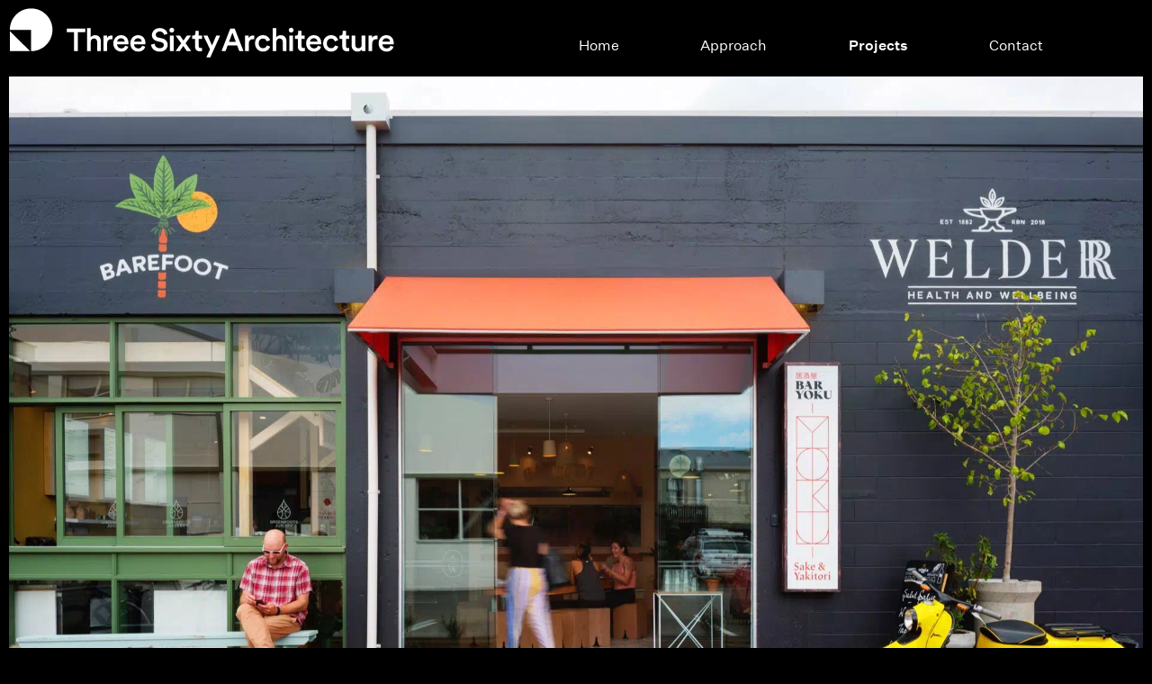

--- FILE ---
content_type: text/html; charset=utf-8
request_url: https://threesixtyarch.co.nz/projects/the-welder
body_size: 8105
content:
<!DOCTYPE html><html class="dark" lang="en"><head><link rel="preconnect" href="https://images.threesixtyarch.co.nz"><link rel="preconnect" href="https://ajax.googleapis.com/"><link rel="preconnect" href="https://www.google-analytics.com"><link rel="preconnect" href="https://www.googletagmanager.com"><meta name="viewport" content="width=device-width, initial-scale=1.0"><meta http-equiv="X-UA-Compatible" content="ie=edge"><meta name="description" content="Industrial buildings and warehousing transformed into health and wellbeing tenancies"><meta property="og:url" content="https://www.threesixtyarch.co.nz/project/the-welder"><meta property="og:type" content="website"><meta property="og:title" content="Three Sixy Architecture | The Welder"><meta property="og:description" content="Industrial buildings and warehousing transformed into health and wellbeing tenancies"><meta property="og:image" content="https://images.threesixtyarch.co.nz/opengraph/the-welder_2400.jpg"><meta property="og:image:width" content="1200"><meta property="og:image:height" content="628"><meta property="twitter:card" content="summary_large_image"><meta property="twitter:title" content="Three Sixty Architecture | The Welder"><meta property="twitter:description" content="Industrial buildings and warehousing transformed into health and wellbeing tenancies"><meta property="twitter:image" content="https://images.threesixtyarch.co.nz/opengraph/the-welder_2000.jpg"><script type="application/ld+json">{
"@context": "http://schema.org",
"@type": "BreadcrumbList",
"itemListElement": [{
    "@type": "ListItem",
    "position": 1,
    "item": {
    "@id": "https://www.threesixtyarch.co.nz/projects",
    "name": "Projects"
    }
},{
    "@type": "ListItem",
    "position": 2,
    "item": {
    "@id": "https://www.threesixtyarch.co.nz/projects/the-welder",
    "name": "The Welder",
    "image": "https://images.threesixtyarch.co.nz/opengraph/the-welder_2000.jpg"
    }
}]
}
</script><title>Three Sixty Architecture | The Welder</title><style media="(max-width: 699px)">html{line-height:1.15;-ms-text-size-adjust:100%;-webkit-text-size-adjust:100%}body{margin:0}header,nav,section{display:block}h1{font-weight:400}h1{font-size:2em;margin:0}main{display:block}a{background-color:transparent;-webkit-text-decoration-skip:objects}img{border-style:none}svg:not(:root){overflow:hidden}::-webkit-file-upload-button{-webkit-appearance:button;font:inherit}.project__main{font-family:UntitledSans-Regular,sans-serif;margin:0 auto;max-width:1260px;padding-bottom:4em}.project__main h1{display:block;-webkit-flex-basis:100%;-ms-flex-preferred-size:100%;flex-basis:100%;font-family:UntitledSans-Medium,sans-serif}.project__main .project__hero{min-height:100vw;width:100vw}.project__main .project__hero img{min-height:100vw;width:100vw}.project__main .project__details{display:-webkit-box;display:-webkit-flex;display:-ms-flexbox;display:flex;-webkit-box-orient:vertical;-webkit-box-direction:normal;-webkit-flex-direction:column;-ms-flex-direction:column;flex-direction:column;font-size:1.25em;padding:1em .5em;position:relative}.project__main .project__body{line-height:1.5em}header{background-color:inherit;position:fixed;top:0;width:100%;z-index:9999}.dark .navigation__container{background-color:#000}.dark .navigation__title{color:#fff}.navigation__container{background-color:inherit;margin:0 auto;max-width:1260px;width:100%}.navigation__logo{display:block;height:1.25em;margin:.25em auto;width:1.25em}.navigation__logo .logo{overflow:visible;width:15em}.navigation__logo .logo-text{display:none}.navigation__links{display:-webkit-box;display:-webkit-flex;display:-ms-flexbox;display:flex;-webkit-justify-content:space-around;-ms-flex-pack:distribute;justify-content:space-around;list-style:none;margin-bottom:.5em;padding:0}.navigation__link--active>a{font-family:UntitledSans-Medium,sans-serif}.navigation__title{color:inherit;font-family:UntitledSans-Regular,sans-serif;text-decoration:none}body{background-color:#fff;color:#000;fill:#000;padding-top:3.6875em}.project__main{background-color:#000;color:#fff;fill:#fff}.dark{background-color:#000;color:#fff;fill:#fff}.dark .logo,.dark .logo-text{fill:#fff}</style><style media="(min-width: 700px)">html{line-height:1.15;-ms-text-size-adjust:100%;-webkit-text-size-adjust:100%}body{margin:0}header,nav{display:block}main{display:block}a{background-color:transparent;-webkit-text-decoration-skip:objects}img{border-style:none}svg:not(:root){overflow:hidden}::-webkit-file-upload-button{-webkit-appearance:button;font:inherit}.project__main{font-family:UntitledSans-Regular,sans-serif;margin:0 auto;max-width:1260px;padding-bottom:4em}.project__main .project__hero img{min-height:100vw;width:100vw}@media screen and (min-width:700px){.project__main .project__hero img{min-height:60vw}}header{background-color:inherit;position:fixed;top:0;width:100%;z-index:9999}.dark .navigation__container{background-color:#000}.dark .navigation__title{color:#fff}.navigation__container{background-color:inherit;margin:0 auto;max-width:1260px;width:100%}@media screen and (min-width:700px){.navigation__container{-webkit-box-align:baseline;-webkit-align-items:baseline;-ms-flex-align:baseline;align-items:baseline;display:-webkit-box;display:-webkit-flex;display:-ms-flexbox;display:flex;-webkit-box-pack:justify;-webkit-justify-content:space-between;-ms-flex-pack:justify;justify-content:space-between;padding-bottom:.5em;padding-top:.5em}}.navigation__logo{display:block;height:1.25em;margin:.25em auto;width:1.25em}.navigation__logo .logo{overflow:visible;width:15em}.navigation__logo .logo-text{display:none}@media screen and (min-width:700px){.navigation__logo{-webkit-flex-basis:40%;-ms-flex-preferred-size:40%;flex-basis:40%;margin:0;margin-left:1em}.navigation__logo .logo{width:85%}.navigation__logo .logo-text{display:inline;fill:inherit}}.navigation__links{display:-webkit-box;display:-webkit-flex;display:-ms-flexbox;display:flex;-webkit-justify-content:space-around;-ms-flex-pack:distribute;justify-content:space-around;list-style:none;margin-bottom:.5em;padding:0}@media screen and (min-width:700px){.navigation__links{-webkit-flex-basis:50%;-ms-flex-preferred-size:50%;flex-basis:50%;-webkit-box-pack:justify;-webkit-justify-content:space-between;-ms-flex-pack:justify;justify-content:space-between;margin-bottom:1em;margin-right:1em}}@media screen and (min-width:1000px){.navigation__links{-webkit-flex-basis:50%;-ms-flex-preferred-size:50%;flex-basis:50%}}@media screen and (min-width:1000px){.navigation__link:last-of-type{margin-right:15%}}@media screen and (min-width:700px){.navigation__link:first-of-type{margin-left:4.5%}}@media screen and (min-width:1000px){.navigation__link:first-of-type{margin-left:3%}}.navigation__link--active>a{font-family:UntitledSans-Medium,sans-serif}.navigation__title{color:inherit;font-family:UntitledSans-Regular,sans-serif;text-decoration:none}body{background-color:#fff;color:#000;fill:#000;padding-top:3.6875em}@media screen and (min-width:700px){body{padding-top:5.3125em}}.project__main{background-color:#000;color:#fff;fill:#fff}.dark{background-color:#000;color:#fff;fill:#fff}.dark .logo,.dark .logo-text{fill:#fff}</style><base href="/"><link rel="preload" href="stylesheets/style.css" as="style" onload="this.rel='stylesheet'"><noscript><link rel="stylesheet" href="stylesheets/style.css"><link rel="stylesheet" href="fonts/typography.css"></noscript><script>!function(a){"use strict";var b=function(b,c,d){function e(a){return h.body?a():void setTimeout(function(){e(a)})}function f(){i.addEventListener&&i.removeEventListener("load",f),i.media=d||"all"}var g,h=a.document,i=h.createElement("link");if(c)g=c;else{var j=(h.body||h.getElementsByTagName("head")[0]).childNodes;g=j[j.length-1]}var k=h.styleSheets;i.rel="stylesheet",i.href=b,i.media="only x",e(function(){g.parentNode.insertBefore(i,c?g:g.nextSibling)});var l=function(a){for(var b=i.href,c=k.length;c--;)if(k[c].href===b)return a();setTimeout(function(){l(a)})};return i.addEventListener&&i.addEventListener("load",f),i.onloadcssdefined=l,l(f),i};"undefined"!=typeof exports?exports.loadCSS=b:a.loadCSS=b}("undefined"!=typeof global?global:this);</script><script>!function(a){if(a.loadCSS){var b=loadCSS.relpreload={};if(b.support=function(){try{return a.document.createElement("link").relList.supports("preload")}catch(b){return!1}},b.poly=function(){for(var b=a.document.getElementsByTagName("link"),c=0;c<b.length;c++){var d=b[c];"preload"===d.rel&&"style"===d.getAttribute("as")&&(a.loadCSS(d.href,d,d.getAttribute("media")),d.rel=null)}},!b.support()){b.poly();var c=a.setInterval(b.poly,300);a.addEventListener&&a.addEventListener("load",function(){b.poly(),a.clearInterval(c)}),a.attachEvent&&a.attachEvent("onload",function(){a.clearInterval(c)})}}}(this);</script><script async src="https://www.googletagmanager.com/gtag/js?id=UA-119867195-6"></script><script>window.dataLayer=window.dataLayer || [];function gtag(){dataLayer.push(arguments);}gtag('js', new Date());gtag('config', 'UA-119867195-6');</script></head><body class="dark"><header><nav class="navigation__container"><a class="navigation__logo" href="/"><svg class="logo" viewBox="0 0 250 28" xmlns="http://www.w3.org/2000/svg" xmlns:xlink="http://www.w3.org/1999/xlink">
<g class="logo-mark">
<polyline points="0.504 15.422 0.504 28.486 13.611 28.486 0.504 15.422"></polyline>
<path d="M28.188,14.644 C28.188,6.999 21.991,0.801 14.346,0.801 C6.701,0.801 0.504,6.999 0.504,14.644 C0.504,14.657 0.504,14.67 0.504,14.683 L14.346,14.683 L14.346,28.486 C21.991,28.486 28.188,22.288 28.188,14.644"></path>
</g>
<path class="logo-text" d="M49.451,16.175 L49.451,13.841 L37.451,13.841 L37.451,16.175 L42.201,16.175 L42.201,28.484 L44.68,28.484 L44.68,16.175 L49.451,16.175 Z M53.044,22.577 C53.086,21.297 53.809,20.305 55.13,20.305 C56.638,20.305 57.196,21.297 57.196,22.536 L57.196,28.484 L59.592,28.484 L59.592,22.123 C59.592,19.913 58.394,18.137 55.915,18.137 C54.862,18.137 53.726,18.509 53.044,19.397 L53.044,13.531 L50.649,13.531 L50.649,28.484 L53.044,28.484 L53.044,22.577 Z M67.151,18.364 C67.047,18.343 66.8,18.302 66.51,18.302 C65.189,18.302 64.073,18.942 63.598,20.037 L63.598,18.426 L61.264,18.426 L61.264,28.484 L63.66,28.484 L63.66,23.693 C63.66,21.813 64.507,20.739 66.366,20.739 C66.614,20.739 66.882,20.76 67.151,20.801 L67.151,18.364 Z M70.166,22.35 C70.248,21.276 71.116,20.12 72.624,20.12 C74.276,20.12 75.061,21.173 75.102,22.35 L70.166,22.35 Z M75.371,24.973 C75.04,25.964 74.297,26.729 72.851,26.729 C71.364,26.729 70.166,25.634 70.104,24.106 L77.457,24.106 C77.477,24.064 77.519,23.734 77.519,23.341 C77.519,20.161 75.701,18.116 72.603,18.116 C70.063,18.116 67.708,20.223 67.708,23.403 C67.708,26.811 70.125,28.794 72.851,28.794 C75.267,28.794 76.858,27.369 77.395,25.613 L75.371,24.973 Z M81.191,22.35 C81.273,21.276 82.141,20.12 83.648,20.12 C85.301,20.12 86.085,21.173 86.127,22.35 L81.191,22.35 Z M86.395,24.973 C86.065,25.964 85.321,26.729 83.875,26.729 C82.388,26.729 81.191,25.634 81.129,24.106 L88.481,24.106 C88.502,24.064 88.543,23.734 88.543,23.341 C88.543,20.161 86.726,18.116 83.628,18.116 C81.087,18.116 78.733,20.223 78.733,23.403 C78.733,26.811 81.149,28.794 83.875,28.794 C86.292,28.794 87.882,27.369 88.419,25.613 L86.395,24.973 Z M102.848,17.269 C102.517,15.638 101.175,13.531 97.726,13.531 C94.999,13.531 92.748,15.555 92.748,18.013 C92.748,20.202 94.235,21.669 96.466,22.123 L98.531,22.557 C99.791,22.825 100.493,23.589 100.493,24.539 C100.493,25.675 99.584,26.563 97.829,26.563 C95.722,26.563 94.628,25.159 94.483,23.631 L92.17,24.292 C92.397,26.398 94.111,28.794 97.829,28.794 C101.175,28.794 103.013,26.625 103.013,24.353 C103.013,22.288 101.629,20.656 99.047,20.14 L96.941,19.706 C95.805,19.459 95.227,18.756 95.227,17.827 C95.227,16.712 96.259,15.72 97.746,15.72 C99.708,15.72 100.473,17.063 100.617,17.972 L102.848,17.269 Z M104.459,28.484 L106.834,28.484 L106.834,18.426 L104.459,18.426 L104.459,28.484 Z M104.087,14.894 C104.087,15.762 104.789,16.443 105.636,16.443 C106.503,16.443 107.206,15.762 107.206,14.894 C107.206,14.027 106.503,13.324 105.636,13.324 C104.789,13.324 104.087,14.027 104.087,14.894 Z M108.094,28.484 L110.841,28.484 C111.027,28.174 112.906,25.427 113.113,25.118 L115.446,28.484 L118.255,28.484 L114.6,23.362 L118.131,18.426 L115.405,18.426 L113.216,21.648 C113.03,21.359 111.192,18.736 111.006,18.426 L108.156,18.426 L111.749,23.403 L108.094,28.484 Z M123.156,15.349 L120.987,15.349 L120.987,16.856 C120.987,17.744 120.512,18.426 119.438,18.426 L118.922,18.426 L118.922,20.553 L120.781,20.553 L120.781,25.613 C120.781,27.493 121.938,28.608 123.796,28.608 C124.664,28.608 125.118,28.443 125.263,28.381 L125.263,26.398 C125.16,26.419 124.767,26.481 124.437,26.481 C123.549,26.481 123.156,26.109 123.156,25.221 L123.156,20.553 L125.242,20.553 L125.242,18.426 L123.156,18.426 L123.156,15.349 Z M130.62,32.553 L137.023,18.426 L134.482,18.426 L131.777,24.787 L128.885,18.426 L126.18,18.426 L130.476,27.286 L128.059,32.553 L130.62,32.553 Z M149.491,28.484 L152.197,28.484 L146.497,13.841 L143.626,13.841 L137.925,28.484 L140.548,28.484 L141.911,24.808 L148.108,24.808 L149.491,28.484 Z M145.01,16.526 L147.24,22.515 L142.779,22.515 L145.01,16.526 Z M159.116,18.364 C159.013,18.343 158.765,18.302 158.476,18.302 C157.154,18.302 156.039,18.942 155.564,20.037 L155.564,18.426 L153.23,18.426 L153.23,28.484 L155.625,28.484 L155.625,23.693 C155.625,21.813 156.472,20.739 158.331,20.739 C158.579,20.739 158.847,20.76 159.116,20.801 L159.116,18.364 Z M164.837,20.326 C166.365,20.326 167.047,21.317 167.274,22.206 L169.422,21.421 C169.009,19.81 167.522,18.116 164.816,18.116 C161.925,18.116 159.673,20.347 159.673,23.445 C159.673,26.501 161.925,28.794 164.878,28.794 C167.522,28.794 169.029,27.08 169.504,25.51 L167.398,24.746 C167.171,25.51 166.448,26.605 164.878,26.605 C163.37,26.605 162.069,25.469 162.069,23.445 C162.069,21.421 163.37,20.326 164.837,20.326 Z M173.532,22.577 C173.573,21.297 174.296,20.305 175.618,20.305 C177.125,20.305 177.683,21.297 177.683,22.536 L177.683,28.484 L180.079,28.484 L180.079,22.123 C180.079,19.913 178.881,18.137 176.402,18.137 C175.349,18.137 174.213,18.509 173.532,19.397 L173.532,13.531 L171.136,13.531 L171.136,28.484 L173.532,28.484 L173.532,22.577 Z M181.958,28.484 L184.333,28.484 L184.333,18.426 L181.958,18.426 L181.958,28.484 Z M181.586,14.894 C181.586,15.762 182.289,16.443 183.135,16.443 C184.003,16.443 184.705,15.762 184.705,14.894 C184.705,14.027 184.003,13.324 183.135,13.324 C182.289,13.324 181.586,14.027 181.586,14.894 Z M189.883,15.349 L187.714,15.349 L187.714,16.856 C187.714,17.744 187.239,18.426 186.165,18.426 L185.649,18.426 L185.649,20.553 L187.508,20.553 L187.508,25.613 C187.508,27.493 188.664,28.608 190.523,28.608 C191.391,28.608 191.845,28.443 191.99,28.381 L191.99,26.398 C191.886,26.419 191.494,26.481 191.163,26.481 C190.275,26.481 189.883,26.109 189.883,25.221 L189.883,20.553 L191.969,20.553 L191.969,18.426 L189.883,18.426 L189.883,15.349 Z M195.327,22.35 C195.41,21.276 196.277,20.12 197.785,20.12 C199.437,20.12 200.222,21.173 200.263,22.35 L195.327,22.35 Z M200.532,24.973 C200.201,25.964 199.458,26.729 198.012,26.729 C196.525,26.729 195.327,25.634 195.265,24.106 L202.618,24.106 C202.638,24.064 202.68,23.734 202.68,23.341 C202.68,20.161 200.862,18.116 197.764,18.116 C195.224,18.116 192.869,20.223 192.869,23.403 C192.869,26.811 195.286,28.794 198.012,28.794 C200.428,28.794 202.019,27.369 202.556,25.613 L200.532,24.973 Z M209.057,20.326 C210.586,20.326 211.267,21.317 211.494,22.206 L213.642,21.421 C213.229,19.81 211.742,18.116 209.037,18.116 C206.145,18.116 203.894,20.347 203.894,23.445 C203.894,26.501 206.145,28.794 209.099,28.794 C211.742,28.794 213.25,27.08 213.725,25.51 L211.618,24.746 C211.391,25.51 210.668,26.605 209.099,26.605 C207.591,26.605 206.29,25.469 206.29,23.445 C206.29,21.421 207.591,20.326 209.057,20.326 Z M218.725,15.349 L216.556,15.349 L216.556,16.856 C216.556,17.744 216.081,18.426 215.007,18.426 L214.491,18.426 L214.491,20.553 L216.35,20.553 L216.35,25.613 C216.35,27.493 217.506,28.608 219.365,28.608 C220.233,28.608 220.687,28.443 220.832,28.381 L220.832,26.398 C220.728,26.419 220.336,26.481 220.005,26.481 C219.117,26.481 218.725,26.109 218.725,25.221 L218.725,20.553 L220.811,20.553 L220.811,18.426 L218.725,18.426 L218.725,15.349 Z M229.037,27.369 C229.037,27.782 229.078,28.257 229.12,28.484 L231.412,28.484 C231.371,28.112 231.309,27.472 231.309,26.646 L231.309,18.426 L228.913,18.426 L228.913,24.374 C228.913,25.696 228.19,26.625 226.807,26.625 C225.361,26.625 224.782,25.572 224.782,24.333 L224.782,18.426 L222.387,18.426 L222.387,24.766 C222.387,26.997 223.791,28.773 226.187,28.773 C227.364,28.773 228.541,28.278 229.037,27.369 Z M239.261,18.364 C239.157,18.343 238.909,18.302 238.62,18.302 C237.298,18.302 236.183,18.942 235.708,20.037 L235.708,18.426 L233.374,18.426 L233.374,28.484 L235.77,28.484 L235.77,23.693 C235.77,21.813 236.617,20.739 238.476,20.739 C238.724,20.739 238.992,20.76 239.261,20.801 L239.261,18.364 Z M242.379,22.35 C242.462,21.276 243.329,20.12 244.837,20.12 C246.489,20.12 247.274,21.173 247.315,22.35 L242.379,22.35 Z M247.584,24.973 C247.253,25.964 246.51,26.729 245.064,26.729 C243.577,26.729 242.379,25.634 242.317,24.106 L249.67,24.106 C249.69,24.064 249.732,23.734 249.732,23.341 C249.732,20.161 247.914,18.116 244.816,18.116 C242.276,18.116 239.921,20.223 239.921,23.403 C239.921,26.811 242.338,28.794 245.064,28.794 C247.48,28.794 249.071,27.369 249.608,25.613 L247.584,24.973 L247.584,24.973 Z"></path>
</svg></a><ul class="navigation__links"><li class="navigation__link"><a class="navigation__title" href="/">Home</a></li><li class="navigation__link"><a class="navigation__title" href="/approach">Approach</a></li><li class="navigation__link navigation__link--active"><a class="navigation__title" href="/projects">Projects</a></li><li class="navigation__link"><a class="navigation__title" href="/contact">Contact</a></li></ul></nav><script>performance.mark("Navigation loaded")</script></header><main class="project__main"><picture class="project__hero"><source srcset="https://images.threesixtyarch.co.nz/the-welder/hero_narrow_700.webp 700w, https://images.threesixtyarch.co.nz/the-welder/hero_narrow_1050.webp 1050w, https://images.threesixtyarch.co.nz/the-welder/hero_narrow_1400.webp 1400w, https://images.threesixtyarch.co.nz/the-welder/hero_narrow_1750.webp 1750w, https://images.threesixtyarch.co.nz/the-welder/hero_narrow_2100.webp 2100w" type="image/webp" media="(max-width: 699px)"/><source srcset="https://images.threesixtyarch.co.nz/the-welder/hero_wide_1260.webp 1260w, https://images.threesixtyarch.co.nz/the-welder/hero_wide_1890.webp 1890w, https://images.threesixtyarch.co.nz/the-welder/hero_wide_2520.webp 2520w, https://images.threesixtyarch.co.nz/the-welder/hero_wide_3150.webp 3150w, https://images.threesixtyarch.co.nz/the-welder/hero_wide_3780.webp 3780w" type="image/webp" media="(min-width: 700px)"/><source srcset="https://images.threesixtyarch.co.nz/the-welder/hero_narrow_700.jpg 700w, https://images.threesixtyarch.co.nz/the-welder/hero_narrow_1050.jpg 1050w, https://images.threesixtyarch.co.nz/the-welder/hero_narrow_1400.jpg 1400w, https://images.threesixtyarch.co.nz/the-welder/hero_narrow_1750.jpg 1750w, https://images.threesixtyarch.co.nz/the-welder/hero_narrow_2100.jpg 2100w" type="image/jpeg" media="(max-width: 699px)"/><source srcset="https://images.threesixtyarch.co.nz/the-welder/hero_wide_1260.jpg 1260w, https://images.threesixtyarch.co.nz/the-welder/hero_wide_1890.jpg 1890w, https://images.threesixtyarch.co.nz/the-welder/hero_wide_2520.jpg 2520w, https://images.threesixtyarch.co.nz/the-welder/hero_wide_3150.jpg 3150w, https://images.threesixtyarch.co.nz/the-welder/hero_wide_3780.jpg 3780w" type="image/jpeg" media="(min-width: 700px)"/><img src="https://images.threesixtyarch.co.nz/the-welder/hero_wide_3780.jpg" alt="Exterior of The Welder with patrons inside at Greenroots Juicery" type="image/jpeg"/></picture><section class="project__details"><aside class="project__awards"><img class="project__award" src="https://images.threesixtyarch.co.nz/awards/2020_canterbury_architecture_award.png" alt="2020 Canterbury Architecture Award"><img class="project__award" src="https://images.threesixtyarch.co.nz/awards/2020_best_silver.jpg" alt="2020 Best Awards"></aside><h1>The Welder</h1><section class="project__body"><p class="body__copy">The Welder has been formed from a cluster of six existing industrial buildings that date back as far as the late 1800s. Our design brief was to repurpose the individual buildings to form a series of mixed-use tenancies and public spaces, transforming them into a community hub for health and wellbeing.</p><p class="body__copy">Key to the project are two arterial pathways which link spaces harmoniously and lead to a central atrium space in the heart of the development. Generously sized openings flow into the pathways, which establishes a feeling of urban laneways and distorts the lines between exterior and interior environment.</p><p class="body__copy">The vast majority of materials have been reused, either from the existing buildings, or reclaimed from buildings demolished due to the Earthquakes.  Where possible existing sarking, doors, and timber have been kept or re-used.</p><p class="body__copy">Social responsibility was a key consideration, and careful attention was paid to allow a level and easy access throughout the complex to all visitors. As such, all entry points are accessible, with no ramps and hand rails inserted solely to achieve compliance.</p></section></section><section class="project__imagery"><div class="image__container"><img class="observable" data-srcset="https://images.threesixtyarch.co.nz/the-welder/the-welder_1_1260.jpg 1260w, https://images.threesixtyarch.co.nz/the-welder/the-welder_1_1890.jpg 1890w, https://images.threesixtyarch.co.nz/the-welder/the-welder_1_2520.jpg 2520w, https://images.threesixtyarch.co.nz/the-welder/the-welder_1_3150.jpg 3150w, https://images.threesixtyarch.co.nz/the-welder/the-welder_1_3780.jpg 3780w" data-src="https://images.threesixtyarch.co.nz/the-welder/the-welder_1_3780.jpg" alt="Interior of an open-plan communal space with people sitting amongst interior greenery" sizes="(max-width: 1260px) 100vw, 1260px"/><noscript><img src="https://images.threesixtyarch.co.nz/the-welder/the-welder_1_3780.jpg" alt="Interior of an open-plan communal space with people sitting amongst interior greenery"/></noscript></div><div class="image__container"><img class="observable" data-srcset="https://images.threesixtyarch.co.nz/the-welder/the-welder_2_1260.jpg 1260w, https://images.threesixtyarch.co.nz/the-welder/the-welder_2_1890.jpg 1890w, https://images.threesixtyarch.co.nz/the-welder/the-welder_2_2520.jpg 2520w, https://images.threesixtyarch.co.nz/the-welder/the-welder_2_3150.jpg 3150w, https://images.threesixtyarch.co.nz/the-welder/the-welder_2_3780.jpg 3780w" data-src="https://images.threesixtyarch.co.nz/the-welder/the-welder_2_3780.jpg" alt="Interior looking through a corridor with original wood and brickwork" sizes="(max-width: 1260px) 100vw, 1260px"/><noscript><img src="https://images.threesixtyarch.co.nz/the-welder/the-welder_2_3780.jpg" alt="Interior looking through a corridor with original wood and brickwork"/></noscript></div></section><div class="contact__block"><div class="footer__image"><svg viewBox="0 0 97 97" xmlns="http://www.w3.org/2000/svg">
<title>Three Sixty Architecture logo</title>
<g class="logo" transform="translate(0.000000, -34.000000)">
<polyline class="tail" points="0.008 85.512 0.008 130.992 45.637 130.992 0.008 85.512"/>
<path class="bowl" d="M96.386,82.803 C96.386,56.189 74.811,34.614 48.197,34.614 C21.583,34.614 0.008,56.189 0.008,82.803 C0.008,82.849 0.01,82.894 0.01,82.939 L48.197,82.939 L48.197,130.992 C74.811,130.992 96.386,109.417 96.386,82.803"/>
</g>
</svg></div><span class="contact__header">Three Sixty Architecture</span><div class="contact__address"><span>Level 1, The Yard</span><span>173 St Asaph Street</span><span>Christchurch 8011</span><span>New Zealand</span></div><div class="contact__links"><div class="contact__underlined"><a href="tel:6433663349">+64 3 366 3349</a></div><div class="contact__underlined"><a href="mailto:office@threesixtyarch.co.nz">office@threesixtyarch.co.nz</a></div></div></div></main><script>'use strict';function _toConsumableArray(a){if(Array.isArray(a)){for(var b=0,c=Array(a.length);b<a.length;b++)c[b]=a[b];return c}return Array.from(a)}Array.from||(Array.from=function(){var a=Object.prototype.toString,b=function(f){return'function'==typeof f||'[object Function]'===a.call(f)},c=function(f){var g=+f;return isNaN(g)?0:0!=g&&isFinite(g)?(0<g?1:-1)*Math.floor(Math.abs(g)):g},d=Math.pow(2,53)-1,e=function(f){var g=c(f);return Math.min(Math.max(g,0),d)};return function(g){var h=this,j=Object(g);if(null==g)throw new TypeError('Array.from requires an array-like object - not null or undefined');var m,l=1<arguments.length?arguments[1]:void 0;if('undefined'!=typeof l){if(!b(l))throw new TypeError('Array.from: when provided, the second argument must be a function');2<arguments.length&&(m=arguments[2])}for(var q,n=e(j.length),o=b(h)?Object(new h(n)):Array(n),p=0;p<n;)q=j[p],o[p]=l?'undefined'==typeof m?l(q,p):l.call(m,q,p):q,p+=1;return o.length=n,o}}());var observables=[].concat(_toConsumableArray(document.querySelectorAll('.observable'))),imageOnLoad=function(a){a.target.classList.add('observed'),a.target.removeEventListener('load',imageOnLoad)},loadImage=function(a){a.addEventListener('load',imageOnLoad),a.srcset=a.getAttribute('data-srcset'),a.src=a.getAttribute('data-src'),a.removeAttribute('data-srcset'),a.removeAttribute('data-src')};if(!('IntersectionObserver'in window))observables.forEach(function(a){loadImage(a)});else{var observer=new IntersectionObserver(function onIntersection(a){a.forEach(function(b){0<b.intersectionRatio&&(observer.unobserve(b.target),loadImage(b.target))})},{rootMargin:'100px 0px',threshold:0.01});observables.forEach(function(a){observer.observe(a)})}</script></body><script>WebFontConfig = { 
  custom: {
    families: ['UntitledSans-Regular', 'UntitledSans-Medium'],
    urls: ['fonts/typography.css']
  }
};

(function(d) {
  var wf = d.createElement('script'), s = d.scripts[0];
  wf.src = 'https://ajax.googleapis.com/ajax/libs/webfont/1.6.26/webfont.js';
  wf.async = true;
  s.parentNode.insertBefore(wf, s);
})(document);
</script></html>

--- FILE ---
content_type: text/css
request_url: https://threesixtyarch.co.nz/stylesheets/style.css
body_size: 4184
content:
/*! normalize.css v7.0.0 | MIT License | github.com/necolas/normalize.css */html{line-height:1.15;-ms-text-size-adjust:100%;-webkit-text-size-adjust:100%}body{margin:0}article,aside,footer,header,nav,section{display:block}h1,h2,h3{font-weight:400}h1{font-size:2em;margin:0}h2{margin:0}figcaption,figure,main{display:block}figure{margin:0}hr{box-sizing:content-box;height:0;overflow:visible}pre{font-family:monospace, monospace;font-size:1em}a{background-color:transparent;-webkit-text-decoration-skip:objects}abbr[title]{border-bottom:none;text-decoration:underline;text-decoration:underline dotted}b,strong{font-weight:inherit}b,strong{font-weight:bolder}code,kbd,samp{font-family:monospace, monospace;font-size:1em}dfn{font-style:italic}mark{background-color:#ff0;color:#000}small{font-size:80%}sub,sup{font-size:75%;line-height:0;position:relative;vertical-align:baseline}sub{bottom:-0.25em}sup{top:-0.5em}audio,video{display:inline-block}audio:not([controls]){display:none;height:0}img{border-style:none}svg:not(:root){overflow:hidden}button,input,optgroup,select,textarea{font-family:sans-serif;font-size:100%;line-height:1.15;margin:0}button,input{overflow:visible}button,select{text-transform:none}button,html [type="button"],[type="reset"],[type="submit"]{-webkit-appearance:button}button::-moz-focus-inner,[type="button"]::-moz-focus-inner,[type="reset"]::-moz-focus-inner,[type="submit"]::-moz-focus-inner{border-style:none;padding:0}button:-moz-focusring,[type="button"]:-moz-focusring,[type="reset"]:-moz-focusring,[type="submit"]:-moz-focusring{outline:1px dotted ButtonText}fieldset{padding:0.35em 0.75em 0.625em}legend{box-sizing:border-box;color:inherit;display:table;max-width:100%;padding:0;white-space:normal}progress{display:inline-block;vertical-align:baseline}textarea{overflow:auto}[type="checkbox"],[type="radio"]{box-sizing:border-box;padding:0}[type="number"]::-webkit-inner-spin-button,[type="number"]::-webkit-outer-spin-button{height:auto}[type="search"]{-webkit-appearance:textfield;outline-offset:-2px}[type="search"]::-webkit-search-cancel-button,[type="search"]::-webkit-search-decoration{-webkit-appearance:none}::-webkit-file-upload-button{-webkit-appearance:button;font:inherit}details,menu{display:block}summary{display:list-item}canvas{display:inline-block}template{display:none}[hidden]{display:none}.home__main{font-family:'UntitledSans-Regular', sans-serif;margin:0 auto;max-width:1260px;padding-bottom:3.5em;width:100%}@media screen and (min-width: 700px){.home__main{display:flex;flex-wrap:wrap;justify-content:flex-end}}.home__main .hero__container{display:block;flex-basis:100%;min-height:calc(100vw / 1.1);z-index:-1}@media screen and (min-width: 700px){.home__main .hero__container{min-height:calc(100vw / 1.5)}}@media screen and (min-width: 1260px){.home__main .hero__container{min-height:calc(1260px / 1.5)}}.home__main .hero__image *{display:block;width:100%}.home__main .home__content{padding-left:1.5em;padding-right:1.5em}@media screen and (min-width: 700px){.home__main .home__content{flex-basis:50%;padding:0;padding-top:1em}}.home__main .lead__container{margin-top:1em}@media screen and (min-width: 700px){.home__main .lead__container{margin-bottom:3em}}.home__main .lead__container span{display:block;font-family:'UntitledSans-Medium', sans-serif;font-size:14vw;line-height:1em}@media screen and (min-width: 700px){.home__main .lead__container span{font-size:7vw;line-height:1em}}@media screen and (min-width: 1000px){.home__main .lead__container span{font-size:6.34vw}}@media screen and (min-width: 1260px){.home__main .lead__container span{font-size:5em}}.home__main p{font-family:'UntitledSans-Regular', sans-serif;font-size:1.25em;line-height:1.25em}@media screen and (min-width: 700px){.home__main p{display:block;padding-right:2.5em}}.home__main .contact__block{font-family:'UntitledSans-Regular', sans-serif;font-size:1.25em;line-height:1.25em;padding-top:1.25em;width:100%}@media screen and (min-width: 700px){.home__main .contact__block{display:flex;flex-wrap:wrap}}.home__main .contact__block .contact__header{flex-basis:100%;line-height:2em}.home__main .contact__block .contact__address{flex-basis:50%;padding-bottom:0.5em}@media screen and (min-width: 700px){.home__main .contact__block .contact__links{flex-basis:50%}}.home__main .contact__block a{color:#fff;text-decoration:none}.home__main .contact__block a,.home__main .contact__block span{display:block}.home__main .contact__underlined a{display:inline;line-height:1.5em;position:relative;text-decoration:none}.home__main .contact__underlined a::after{background:#fff;bottom:-0.2em;content:'';height:0.075em;left:0;position:absolute;width:100%}.home__main .footer__image{flex-basis:25%;margin-bottom:1em;margin-top:1em;padding-left:0;width:33.33%}@media screen and (min-width: 700px){.home__main .footer__image{width:100%}}.home__main .footer__image svg{width:100%}body:not(.dark) main:not(.contact__main) .contact__underlined a{color:#000;transition:color 1000ms}body:not(.dark) main:not(.contact__main) .contact__underlined a::after{background:#000;transition:background 1000ms}.dark .contact__underlined a{color:#fff;transition:color 1000ms}.dark .contact__underlined a::after{background:#fff;transition:background 1000ms}.approach__main{font-family:'UntitledSans-Regular', sans-serif;margin:0 auto;max-width:1260px;padding-bottom:3.5em;width:100%}.approach__main .hero__container{display:block;flex-basis:100%;min-height:calc(100vw / 1.1);z-index:-1}@media screen and (min-width: 700px){.approach__main .hero__container{min-height:calc(100vw / 1.5)}}@media screen and (min-width: 1260px){.approach__main .hero__container{min-height:calc(1260px / 1.5)}}.approach__main .hero__image *{display:block;width:100%}.approach__main h1{font-family:'UntitledSans-Medium', sans-serif}.approach__main h2{font-family:'UntitledSans-Medium', sans-serif}.approach__main .approach__content{display:flex;flex-direction:column}@media screen and (min-width: 700px){.approach__main .approach__content{flex-direction:row;flex-wrap:wrap;justify-content:space-between}}.approach__main .approach__content .capabilities__container{order:1}@media screen and (min-width: 700px){.approach__main .approach__content .capabilities__container{order:0}}.approach__main .approach__content .director__section{order:2;width:100%}@media screen and (min-width: 700px){.approach__main .approach__content .director__section{display:flex;flex-basis:100%;flex-wrap:wrap}}.approach__main .approach__content .director__section .statement__image{width:100%}@media screen and (min-width: 700px){.approach__main .approach__content .director__section .statement__image{flex-basis:100%}}.approach__main .approach__content .director__section .statement__image>*{width:100%}.approach__main .approach__content .approach__heading,.approach__main .approach__content .director__heading{margin-top:1em;padding-left:1.5em}@media screen and (min-width: 700px){.approach__main .approach__content .approach__heading,.approach__main .approach__content .director__heading{display:flex;flex-basis:100%;margin-bottom:2.5em;margin-top:2em;padding-left:0}}.approach__main .approach__content .approach__heading h1,.approach__main .approach__content .director__heading h1{font-size:14vw;line-height:0.825em}@media screen and (min-width: 700px){.approach__main .approach__content .approach__heading h1,.approach__main .approach__content .director__heading h1{flex-basis:50.5%;font-size:4.5em;margin-left:auto;padding-left:0}}.approach__main .approach__content .director__heading{margin-bottom:1em;margin-top:1.5em}@media screen and (min-width: 700px){.approach__main .approach__content .director__heading{margin-bottom:1.5em;margin-top:6em}}.approach__main .approach__content p{font-size:1.25em;line-height:1.25em;margin-top:0}@media screen and (min-width: 700px){.approach__main .approach__content .statements__container{flex-basis:50%;padding:0}}.approach__main .approach__content .statement__container{padding-left:1.5em;padding-right:1em}.approach__main .approach__content .statement__container h2{font-size:1.25em}@media screen and (min-width: 700px){.approach__main .approach__content .statement__container{padding-left:unset}}@media screen and (min-width: 700px){.approach__main .approach__content .statement__container:last-of-type{margin-bottom:3em}}.approach__main .statement__image *{width:100%}.approach__main .capabilities__control{height:1em;width:1em}@media screen and (min-width: 700px){.approach__main .capabilities__control{display:none}}.approach__main .capabilities__control svg{height:1em;width:1em}.approach__main .capabilities__container{align-items:center;border-bottom:1px solid #000;border-top:1px solid #000;display:flex;flex-wrap:wrap;justify-content:space-between;margin:2em 1.5em;padding:0.5em 0.25em;position:relative}@media screen and (min-width: 700px){.approach__main .capabilities__container{align-self:flex-start;display:block;flex-basis:25%;margin-left:1em;margin-top:0.25em;position:sticky;top:6.3125em}}@media screen and (min-width: 1260px){.approach__main .capabilities__container{margin-left:0}}.approach__main .capabilities__container h2{font-size:1em}@media screen and (min-width: 700px){.approach__main .capabilities__container h2{font-size:1.25em;padding-bottom:0.75em;padding-top:0.5em}}.approach__main .capabilities__container .capabilities__control{order:1}.approach__main .capabilities__container .capabilities__control .horizontal{opacity:0}.approach__main .capabilities__container .capabilities__list{flex-basis:100%;margin-bottom:0.5em;order:2}@media screen and (min-width: 700px){.approach__main .capabilities__container .capabilities__list{font-size:1.25em;line-height:1.25em;margin-bottom:0;margin-top:0}}.approach__main .capabilities__container .capabilities__list-item{padding-bottom:0.5em}.approach__main .capabilities__container input[type=checkbox]{cursor:pointer;height:2em;opacity:0;position:absolute;right:0;-webkit-tap-highlight-color:rgba(0,0,0,0);top:0;width:100%;z-index:2}@media screen and (min-width: 700px){.approach__main .capabilities__container input[type=checkbox]{display:none}}.approach__main .capabilities__container input[type=checkbox]:not(:checked){height:100%;width:100%}.approach__main .capabilities__container input[type=checkbox]:not(:checked) ~ .capabilities__list{margin:0;max-height:0;opacity:0;overflow:hidden;transition:max-height 125ms, opacity 60ms 60ms;width:100%;z-index:1}@media screen and (min-width: 700px){.approach__main .capabilities__container input[type=checkbox]:not(:checked) ~ .capabilities__list{max-height:500px;opacity:1}}.approach__main .capabilities__container input[type=checkbox]:not(:checked) ~ .capabilities__control .horizontal{opacity:1}.approach__main .capabilities__container input[type=checkbox] ~ .capabilities__list{list-style:none;max-height:500px;opacity:1;overflow:auto;padding:0;transition:max-height 125ms, opacity 60ms 60ms;z-index:1}.approach__main .directors__container{width:100%}@media screen and (min-width: 700px){.approach__main .directors__container{margin-top:0.5em}}.approach__main .directors__profiles{list-style:none;padding:1em 0.5em;z-index:1}@media screen and (min-width: 700px){.approach__main .directors__profiles{align-items:flex-start;display:flex;flex-wrap:wrap;justify-content:space-between;padding:0 0.5em}}@media screen and (min-width: 1260px){.approach__main .directors__profiles{padding-left:0;padding-right:0}}.approach__main .directors__profiles h2{font-size:1em;line-height:1.5em}.approach__main .directors__content{flex-basis:100%;max-height:500px;opacity:1;overflow:auto;transition:max-height 125ms, opacity 60ms 60ms;z-index:1}.approach__main .directors__control{height:1em;width:1em}@media screen and (min-width: 700px){.approach__main .directors__control{display:none}}.approach__main .directors__control svg{height:1em;width:1em}.approach__main .directors__profile:last-of-type{border-bottom:1px solid #000}@media screen and (min-width: 700px){.approach__main .directors__profile:last-of-type{border-bottom:0}}.approach__main .directors__profile{align-items:center;border-top:1px solid #000;display:flex;flex-wrap:wrap;justify-content:space-between;padding:0.5em;padding-left:0.25em;position:relative}@media screen and (min-width: 700px){.approach__main .directors__profile{flex-basis:45%}}.approach__main .directors__profile .directors__control{order:1}.approach__main .directors__profile .directors__control .horizontal{opacity:0}.approach__main .directors__profile div{flex-basis:100%;order:2}.approach__main .directors__profile input[type=checkbox]{cursor:pointer;height:2em;left:0;opacity:0;position:absolute;-webkit-tap-highlight-color:rgba(0,0,0,0);top:0;width:100%;z-index:2}@media screen and (min-width: 700px){.approach__main .directors__profile input[type=checkbox]{display:none}}.approach__main .directors__profile input[type=checkbox]:not(:checked){height:100%}.approach__main .directors__profile input[type=checkbox]:not(:checked) ~ .directors__control .horizontal{opacity:1}.approach__main .directors__profile input[type=checkbox]:not(:checked) ~ div.directors__content>*{display:none}@media screen and (min-width: 700px){.approach__main .directors__profile input[type=checkbox]:not(:checked) ~ div.directors__content>*{display:block}}.approach__main .directors__profile input[type=checkbox]:not(:checked) ~ div.directors__content{max-height:0;opacity:0;overflow:hidden;transition:max-height 250ms, opacity 250ms 250ms;width:100%;z-index:1}@media screen and (min-width: 700px){.approach__main .directors__profile input[type=checkbox]:not(:checked) ~ div.directors__content{max-height:500px;opacity:1}}.approach__main .directors__content p:first-of-type{margin-top:1em}.approach__main .directors__content .directors__affiliation{display:inline;font-family:UntitledSans-Regular, sans-serif}.approach__main .directors__content .contact__underlined a{color:inherit;display:inline;position:relative;text-decoration:none}.approach__main .directors__content .contact__underlined a::after{background:#000;bottom:-0.1em;content:'';height:0.05em;left:0;position:absolute;width:100%}.approach__main input[type=checkbox]:focus ~ .directors__control .control__line,.approach__main input[type=checkbox]:focus ~ .capabilities__control .control__line{stroke-width:10;transition:stroke-width 500ms}.approach__main .control__line{stroke:#000;stroke-width:3;transition:stroke-width 500ms}.approach__main .contact__block{display:block;font-family:'UntitledSans-Regular', sans-serif;font-size:1.25em;line-height:1.25em;margin-bottom:2em;margin-left:0.5em;margin-right:0.5em;order:3}@media screen and (min-width: 700px){.approach__main .contact__block{align-items:baseline;display:flex;flex-basis:30%;flex-wrap:wrap;padding-top:1.25em;width:30%}}@media screen and (min-width: 700px) and (min-width: 1000px){.approach__main .contact__block{margin-left:auto}}.approach__main .contact__block .contact__header{flex-basis:100%;line-height:2em}.approach__main .contact__block .contact__links{padding-top:1.25em}@media screen and (min-width: 700px){.approach__main .contact__block .contact__links{flex-basis:100%}}.approach__main .contact__block a{color:#000;text-decoration:none}.approach__main .contact__block a,.approach__main .contact__block span{display:block}.approach__main .contact__underlined a{display:inline;line-height:1.5em;position:relative;text-decoration:none}.approach__main .contact__underlined a::after{background:#000;bottom:-0.2em;content:'';height:0.075em;left:0;position:absolute;width:100%}.approach__main .dark .contact__underlined a{color:inherit}.approach__main .dark .contact__underlined a::after{background:#fff}.approach__main .footer__image{flex-basis:15%;margin-bottom:0.5em;margin-top:1em;padding-left:0;width:15%}.approach__main .footer__image svg{width:100%}.approach__main .contact__block{margin-left:0.8em}@media screen and (min-width: 1260px){.approach__main .contact__block{margin-left:0}}label{height:1px;left:-999px;overflow:hidden;position:absolute;top:auto;width:1px;z-index:-999}@media screen and (min-width: 700px){label{display:none}}.projects__main{font-family:'UntitledSans-Regular', sans-serif;margin:0 auto}@media screen and (min-width: 700px){.projects__main{max-width:1260px}}.projects__main .projects__lead,.projects__main .archive__section{font-size:1.25em}.projects__main .projects__lead{padding-top:2em}.projects__main .projects__lead p{margin-bottom:2em}.projects__main .projects__lead,.projects__main .archive__section h1{padding-left:1.2em;padding-right:0.4em}@media screen and (min-width: 700px){.projects__main .projects__lead,.projects__main .archive__section h1{float:right;margin-bottom:0.5em;margin-right:10%;padding:0;width:40%}}.projects__main h1{font-family:'UntitledSans-Medium', sans-serif;font-size:14vw}@media screen and (min-width: 700px){.projects__main h1{font-size:3.6em;line-height:0.9em;margin-bottom:0.5em;margin-top:0.25em}}.projects__main a{color:#000;text-decoration:none}.projects__main .projects__index{display:flex;flex-wrap:wrap;list-style:none;padding-left:0;width:100%}@media screen and (min-width: 700px){.projects__main .projects__index{justify-content:space-around;margin-left:auto;margin-right:auto;min-height:calc((50vw / (2000/1400))*2)}}@media screen and (min-width: 1260px){.projects__main .projects__index{min-height:calc((630px / (2000/1400))*2)}}.projects__main .project__container{display:block;flex-basis:100%;margin-bottom:1em;min-height:calc(100vw / (2000/1400))}@media screen and (min-width: 700px){.projects__main .project__container{min-height:calc(50vw / (2000/1400))}}@media screen and (min-width: 1260px){.projects__main .project__container{min-height:calc(630px / (2000/1400))}}.projects__main .project__container figcaption{padding-left:1.5em;padding-top:0.125em}@media screen and (min-width: 700px){.projects__main .project__container figcaption{padding-left:0}}.projects__main .project__container img{min-height:calc(100vw / (2400/1400));width:100%}@media screen and (min-width: 700px){.projects__main .project__container img{min-height:calc((50vw / (2400/1400) - 1.25em))}}@media screen and (min-width: 1260px){.projects__main .project__container img{min-height:calc((630px / (2400/1400) - 1.25em))}}@media screen and (min-width: 700px){.projects__main .project__container{flex-basis:49%}.projects__main .project__container:last-of-type{margin-left:0.5%;margin-right:auto}}.projects__main .archive__section .archive__heading{padding-left:1.2em}@media screen and (min-width: 700px){.projects__main .archive__section .archive__heading{float:right;margin-right:10%;width:40%}.projects__main .archive__section .archive__heading h1{float:none;width:100%}}.projects__main .archive__section h1{margin-bottom:0.5em;padding-left:0}@media screen and (min-width: 700px){.projects__main .archive__section h1{margin-bottom:0.5em;padding-left:0}}.projects__main .archive__gallery{display:flex;flex-wrap:wrap;justify-content:space-between;margin-left:auto;margin-right:auto;min-height:calc((33vw / 1.25));width:100%}@media screen and (min-width: 700px){.projects__main .archive__gallery{justify-content:space-around}}@media screen and (min-width: 1260px){.projects__main .archive__gallery{min-height:calc(((1260px / 3) / 1.25))}}.projects__main .archive__container{flex-basis:calc((100% - 1.5%) / 3);margin-bottom:calc(1.5% / 24);margin-top:calc(1.5% / 24)}@media screen and (min-width: 700px){.projects__main .archive__container{margin-bottom:calc(1.5% / 36);margin-top:calc(1.5% / 36)}}.projects__main .archive__container img{width:100%}.projects__main .observable{filter:blur(1000);opacity:0}.projects__main .observable.observed{filter:blur(0);opacity:1;transition:opacity 500ms 200ms}.projects__main .contact__block{display:block;font-family:'UntitledSans-Regular', sans-serif;font-size:1.25em;line-height:1.25em;margin-bottom:2em;margin-left:0.5em;margin-right:0.5em;order:3}@media screen and (min-width: 700px){.projects__main .contact__block{align-items:baseline;display:flex;flex-basis:30%;flex-wrap:wrap;padding-top:1.25em;width:30%}}@media screen and (min-width: 700px) and (min-width: 1000px){.projects__main .contact__block{margin-left:auto}}.projects__main .contact__block .contact__header{flex-basis:100%;line-height:2em}.projects__main .contact__block .contact__links{padding-top:1.25em}@media screen and (min-width: 700px){.projects__main .contact__block .contact__links{flex-basis:100%}}.projects__main .contact__block a{color:#000;text-decoration:none}.projects__main .contact__block a,.projects__main .contact__block span{display:block}.projects__main .contact__underlined a{display:inline;line-height:1.5em;position:relative;text-decoration:none}.projects__main .contact__underlined a::after{background:#000;bottom:-0.2em;content:'';height:0.075em;left:0;position:absolute;width:100%}.projects__main .dark .contact__underlined a{color:inherit}.projects__main .dark .contact__underlined a::after{background:#fff}.projects__main .footer__image{flex-basis:15%;margin-bottom:0.5em;margin-top:1em;padding-left:0;width:15%}.projects__main .footer__image svg{width:100%}.projects__main .contact__block{margin-top:2em}.project__main{font-family:'UntitledSans-Regular', sans-serif;margin:0 auto;max-width:1260px;padding-bottom:4em}.project__main .project__award{height:100%;margin:0 0.5rem}.project__main .project__award :first-child{margin-left:0}.project__main .project__award :last-child{margin-right:0}.project__main .project__awards{display:flex;height:5rem;margin-bottom:2rem;width:100%}@media screen and (min-width: 700px){.project__main .project__awards{height:7.5rem;margin-bottom:unset;position:absolute}}.project__main h1{display:block;flex-basis:100%;font-family:'UntitledSans-Medium', sans-serif}@media screen and (min-width: 700px){.project__main h1{padding-left:50%}}.project__main .project__hero{min-height:100vw;width:100vw}@media screen and (min-width: 700px){.project__main .project__hero{min-height:60vw}}@media screen and (min-width: 1260px){.project__main .project__hero{min-height:calc(1260px * 1.66);width:1260px}}.project__main .project__hero img{min-height:100vw;width:100vw}@media screen and (min-width: 700px){.project__main .project__hero img{min-height:60vw}}@media screen and (min-width: 1260px){.project__main .project__hero img{min-height:calc(1260px / 1.66);width:1260px}}.project__main .project__details{display:flex;flex-direction:column;font-size:1.25em;padding:1em 0.5em;position:relative}@media screen and (min-width: 700px){.project__main .project__details{align-items:baseline;flex-direction:row;flex-wrap:wrap;justify-content:flex-end;margin-top:2em;padding-left:0;padding-right:0}}.project__main .project__body{line-height:1.5em}@media screen and (min-width: 700px){.project__main .project__body{flex-basis:50%}}.project__main .area__element{margin-bottom:0.5em;margin-top:0.5em}.project__main .project__imagery{width:100%}.project__main .image__container{margin-bottom:1em;min-height:calc(100vw / 1.5);width:100%}@media screen and (min-width: 1260px){.project__main .image__container{min-height:calc(1260px / 1.5);width:100%}}.project__main .image__container img{width:100%}.project__main .observable{opacity:0}.project__main .observable.observed{opacity:1;transition:opacity 200ms 1000ms}.project__main .contact__block{display:block;font-family:'UntitledSans-Regular', sans-serif;font-size:1.25em;line-height:1.25em;margin-bottom:2em;margin-left:0.5em;margin-right:0.5em;order:3}@media screen and (min-width: 700px){.project__main .contact__block{align-items:baseline;display:flex;flex-basis:30%;flex-wrap:wrap;padding-top:1.25em;width:30%}}@media screen and (min-width: 700px) and (min-width: 1000px){.project__main .contact__block{margin-left:auto}}.project__main .contact__block .contact__header{flex-basis:100%;line-height:2em}.project__main .contact__block .contact__links{padding-top:1.25em}@media screen and (min-width: 700px){.project__main .contact__block .contact__links{flex-basis:100%}}.project__main .contact__block a{color:#000;text-decoration:none}.project__main .contact__block a,.project__main .contact__block span{display:block}.project__main .contact__underlined a{display:inline;line-height:1.5em;position:relative;text-decoration:none}.project__main .contact__underlined a::after{background:#000;bottom:-0.2em;content:'';height:0.075em;left:0;position:absolute;width:100%}.project__main .dark .contact__underlined a{color:inherit}.project__main .dark .contact__underlined a::after{background:#fff}.project__main .footer__image{flex-basis:15%;margin-bottom:0.5em;margin-top:1em;padding-left:0;width:15%}.project__main .footer__image svg{width:100%}.project__main .contact__underlined a{color:#fff}.project__main .contact__underlined a::after{background:#fff}.contact__main{color:inherit;font-family:'UntitledSans-Regular', sans-serif;padding-left:1.5em;padding-right:1.5em}@media screen and (min-width: 700px){.contact__main{display:flex;justify-content:flex-end;overflow:hidden;padding-left:0;padding-right:0}}.contact__main h1{font-family:'UntitledSans-Medium', sans-serif;font-size:14vw;line-height:1em;margin-bottom:1em;padding-top:0.5em}@media screen and (min-width: 700px){.contact__main h1{font-size:4.5em;line-height:0.75em;margin-bottom:0.3em;margin-top:0.3em}}.contact__main h2{font-family:'UntitledSans-Medium', sans-serif;font-size:1em}@media screen and (min-width: 700px){.contact__main h2{line-height:1.5em}}@media screen and (min-width: 700px){.contact__main .contact__container{flex-basis:50%}}@media screen and (min-width: 700px){.contact__main .contact__blocks{display:flex;flex-wrap:wrap;margin-top:2em}}.contact__main .contact__block{flex-basis:100%;margin-bottom:1.5em}.contact__main .contact__block a{color:inherit;font-family:'UntitledSans-Regular', sans-serif;text-decoration:none}.contact__main .contact__block a,.contact__main .contact__block h2,.contact__main .contact__block span{display:block}.contact__main .contact__block a,.contact__main .contact__block span,.contact__main .contact__block .contact__underlined{line-height:1.5em}@media screen and (min-width: 700px){.contact__main .contact__block a,.contact__main .contact__block span,.contact__main .contact__block .contact__underlined{font-size:1em;line-height:1.25em}}.contact__main .contact__underlined a{display:inline;position:relative;text-decoration:none}.contact__main .contact__underlined a::after{background:#fff;bottom:-0.1em;content:'';height:0.05em;left:0;position:absolute;width:100%}header{background-color:inherit;position:fixed;top:0;width:100%;z-index:9999}.dark .navigation__container{background-color:#000;transition:background-color 1000ms}.dark .navigation__title{color:#fff;transition:color 1000ms}.navigation__container{background-color:inherit;margin:0 auto;max-width:1260px;width:100%}@media screen and (min-width: 700px){.navigation__container{align-items:baseline;display:flex;justify-content:space-between;padding-bottom:0.5em;padding-top:0.5em}}.navigation__logo{display:block;height:1.25em;margin:0.25em auto;width:1.25em}.navigation__logo .logo{overflow:visible;width:15em}.navigation__logo .logo-text{display:none}@media screen and (min-width: 700px){.navigation__logo{flex-basis:40%;margin:0;margin-left:1em}.navigation__logo .logo{width:85%}.navigation__logo .logo-text{display:inline;fill:inherit}}@media screen and (min-width: 1260px){.navigation__logo{margin-left:0}}.navigation__links{display:flex;justify-content:space-around;list-style:none;margin-bottom:0.5em;padding:0}@media screen and (min-width: 700px){.navigation__links{flex-basis:50%;justify-content:space-between;margin-bottom:1em;margin-right:1em}}@media screen and (min-width: 1000px){.navigation__links{flex-basis:50%}}@media screen and (min-width: 1260px){.navigation__links{margin-left:0}}@media screen and (min-width: 1000px){.navigation__link:last-of-type{margin-right:15%}}@media screen and (min-width: 700px){.navigation__link:first-of-type{margin-left:4.5%}}@media screen and (min-width: 1000px){.navigation__link:first-of-type{margin-left:3%}}.navigation__link--active>a{font-family:'UntitledSans-Medium', sans-serif}.navigation__title{color:inherit;font-family:'UntitledSans-Regular', sans-serif;text-decoration:none}body{background-color:#fff;color:#000;fill:#000;padding-top:3.6875em}@media screen and (min-width: 700px){body{padding-top:5.3125em}}.project__main{background-color:#000;color:#fff;fill:#fff}.contact__main{background-color:#000;color:#fff;fill:#fff}.contact,.dark{background-color:#000;color:#fff;fill:#fff;transition:color 1000ms, background-color 1000ms}.contact .logo,.contact .logo-text,.dark .logo,.dark .logo-text{fill:#fff;transition:fill 1000ms}.contact{transition:unset}.approach{background-color:#f0f0f0}


--- FILE ---
content_type: text/css
request_url: https://threesixtyarch.co.nz/fonts/typography.css
body_size: 604
content:
@font-face {
  font-family: 'UntitledSans-Regular';
  font-style: normal;
  font-weight: 400;
  src: url('../fonts/UntitledSansWeb-Regular.eot');
  src: url('../fonts/UntitledSansWeb-Regular?#iefix') format('embedded-opentype'), 
    url('../fonts/UntitledSansWeb-Regular.woff2') format('woff2'), 
    url('../fonts/UntitledSansWeb-Regular.woff') format('woff');
}

@font-face {
  font-family: 'UntitledSans-Medium';
  font-style: normal;
  font-weight: 400;
  src: url('../fonts/UntitledSansWeb-Medium.eot');
  src: url('../fonts/UntitledSansWeb-Medium?#iefix') format('embedded-opentype'), 
    url('../fonts/UntitledSansWeb-Medium.woff2') format('woff2'), 
    url('../fonts/UntitledSansWeb-Medium.woff') format('woff');
}
